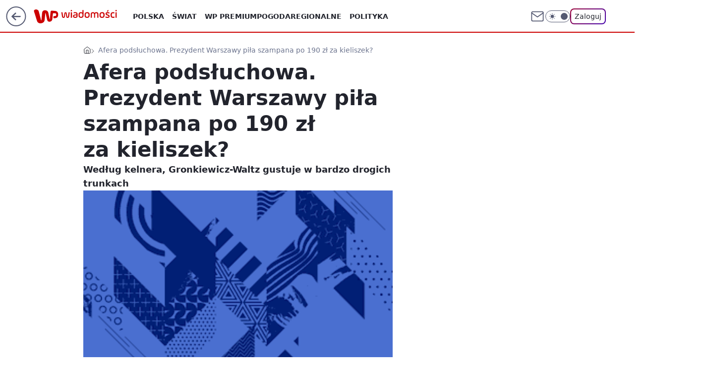

--- FILE ---
content_type: application/javascript
request_url: https://rek.www.wp.pl/gaf.js?rv=2&sn=wiadomosci&pvid=8d4ed4998017d032894f&rekids=234730&tVersion=B&phtml=wiadomosci.wp.pl%2Fwarszawa%2Fafera-podsluchowa-prezydent-warszawy-pila-szampana-po-190-zl-za-kieliszek-6178744362031233a&abtest=adtech%7CPRGM-1047%7CC%3Badtech%7CPU-335%7CA%3Badtech%7CPRG-3468%7CB%3Badtech%7CPRGM-1036%7CD%3Badtech%7CFP-76%7CA%3Badtech%7CPRGM-1356%7CA%3Badtech%7CPRGM-1610%7CB%3Badtech%7CPRGM-1419%7CB%3Badtech%7CPRGM-1589%7CA%3Badtech%7CPRGM-1576%7CA%3Badtech%7CPRGM-1443%7CA%3Badtech%7CPRGM-1587%7CD%3Badtech%7CPRGM-1615%7CA%3Badtech%7CPRGM-1215%7CC%3Bapplication%7CDRP-1724%7CA&PWA_adbd=0&darkmode=0&highLayout=0&layout=wide&navType=navigate&cdl=0&ctype=article&ciab=IAB19%2CIAB-v3-386%2CIAB11-4&cid=6178744362031233&csystem=ncr&cdate=2016-04-01&REKtagi=afera_podsluchowa%3Bsowa_i_przyjaciele%3Bhgw&vw=1280&vh=720&p1=0&spin=svxbxrd7&bcv=2
body_size: 7510
content:
svxbxrd7({"spin":"svxbxrd7","bunch":234730,"context":{"dsa":false,"minor":false,"bidRequestId":"3a1e082f-c41c-4a49-872e-f298a42ead4b","maConfig":{"timestamp":"2026-01-22T08:31:40.447Z"},"dfpConfig":{"timestamp":"2026-01-23T12:40:10.018Z"},"sda":[],"targeting":{"client":{},"server":{},"query":{"PWA_adbd":"0","REKtagi":"afera_podsluchowa;sowa_i_przyjaciele;hgw","abtest":"adtech|PRGM-1047|C;adtech|PU-335|A;adtech|PRG-3468|B;adtech|PRGM-1036|D;adtech|FP-76|A;adtech|PRGM-1356|A;adtech|PRGM-1610|B;adtech|PRGM-1419|B;adtech|PRGM-1589|A;adtech|PRGM-1576|A;adtech|PRGM-1443|A;adtech|PRGM-1587|D;adtech|PRGM-1615|A;adtech|PRGM-1215|C;application|DRP-1724|A","bcv":"2","cdate":"2016-04-01","cdl":"0","ciab":"IAB19,IAB-v3-386,IAB11-4","cid":"6178744362031233","csystem":"ncr","ctype":"article","darkmode":"0","highLayout":"0","layout":"wide","navType":"navigate","p1":"0","phtml":"wiadomosci.wp.pl/warszawa/afera-podsluchowa-prezydent-warszawy-pila-szampana-po-190-zl-za-kieliszek-6178744362031233a","pvid":"8d4ed4998017d032894f","rekids":"234730","rv":"2","sn":"wiadomosci","spin":"svxbxrd7","tVersion":"B","vh":"720","vw":"1280"}},"directOnly":0,"geo":{"country":"840","region":"","city":""},"statid":"","mlId":"","rshsd":"1","isRobot":false,"curr":{"EUR":4.205,"USD":3.5831,"CHF":4.5298,"GBP":4.8478},"rv":"2","status":{"advf":2,"ma":2,"ma_ads-bidder":2,"ma_cpv-bidder":2,"ma_high-cpm-bidder":2}},"slots":{"10":{"delivered":"","campaign":null,"dfpConfig":null},"11":{"lazy":1,"delivered":"1","campaign":{"id":"187753","adm":{"bunch":"234730","creations":[{"height":250,"showLabel":true,"src":"https://mamc.wpcdn.pl/187753/1754551864727/baner_ver_8A_300x250_px.jpg","trackers":{"click":[""],"cview":["//ma.wp.pl/ma.gif?clid=dca45526c17aa056cf0f889dbba57020\u0026SN=wiadomosci\u0026pvid=8d4ed4998017d032894f\u0026action=cvimp\u0026pg=wiadomosci.wp.pl\u0026par=test%3D0%26editedTimestamp%3D1767358467%26sn%3Dwiadomosci%26slotID%3D011%26creationID%3D1464975%26device%3DPERSONAL_COMPUTER%26billing%3Dcpv%26emission%3D3008707%26pricingModel%3DNj_cQOs_wfPrMJXCXagUM6D4ARyDn4upCgyrikXEblU%26ttl%3D1769472264%26pvid%3D8d4ed4998017d032894f%26utility%3Dt8nbh9uqg5MiezSGk7BgJ4mJvkpfIWVEAUdyYfGEpOsgEgO7jUZwsVMF-QdqTdj0%26workfID%3D187753%26tpID%3D1399472%26seatID%3Ddca45526c17aa056cf0f889dbba57020%26client_id%3D38851%26bidderID%3D11%26rekid%3D234730%26domain%3Dwiadomosci.wp.pl%26slotSizeWxH%3D300x250%26targetDomain%3Dwp.pl%26iabPageCategories%3D%26iabSiteCategories%3D%26is_robot%3D0%26bidTimestamp%3D1769385864%26medium%3Ddisplay%26conversionValue%3D0%26bidReqID%3D3a1e082f-c41c-4a49-872e-f298a42ead4b%26inver%3D2%26cur%3DPLN%26order%3D252400%26source%3DTG%26hBidPrice%3DBEHKNQT%26publisherID%3D308%26seatFee%3DAWCioATRi5n4kyu6T0406bNaBuVVFp2KyRS253GawtA%26org_id%3D25%26is_adblock%3D0%26partnerID%3D%26isDev%3Dfalse%26contentID%3D6178744362031233%26platform%3D8%26userID%3D__UNKNOWN_TELL_US__%26geo%3D840%253B%253B%26hBudgetRate%3DBEHKNQT%26ssp%3Dwp.pl%26ip%3DTGk4n5NjarlujCU6cspwP2SpJ2OhyyVjnKxfcroPWnw"],"impression":["//ma.wp.pl/ma.gif?clid=dca45526c17aa056cf0f889dbba57020\u0026SN=wiadomosci\u0026pvid=8d4ed4998017d032894f\u0026action=delivery\u0026pg=wiadomosci.wp.pl\u0026par=utility%3Dt8nbh9uqg5MiezSGk7BgJ4mJvkpfIWVEAUdyYfGEpOsgEgO7jUZwsVMF-QdqTdj0%26workfID%3D187753%26tpID%3D1399472%26seatID%3Ddca45526c17aa056cf0f889dbba57020%26client_id%3D38851%26bidderID%3D11%26rekid%3D234730%26domain%3Dwiadomosci.wp.pl%26slotSizeWxH%3D300x250%26targetDomain%3Dwp.pl%26iabPageCategories%3D%26iabSiteCategories%3D%26is_robot%3D0%26bidTimestamp%3D1769385864%26medium%3Ddisplay%26conversionValue%3D0%26bidReqID%3D3a1e082f-c41c-4a49-872e-f298a42ead4b%26inver%3D2%26cur%3DPLN%26order%3D252400%26source%3DTG%26hBidPrice%3DBEHKNQT%26publisherID%3D308%26seatFee%3DAWCioATRi5n4kyu6T0406bNaBuVVFp2KyRS253GawtA%26org_id%3D25%26is_adblock%3D0%26partnerID%3D%26isDev%3Dfalse%26contentID%3D6178744362031233%26platform%3D8%26userID%3D__UNKNOWN_TELL_US__%26geo%3D840%253B%253B%26hBudgetRate%3DBEHKNQT%26ssp%3Dwp.pl%26ip%3DTGk4n5NjarlujCU6cspwP2SpJ2OhyyVjnKxfcroPWnw%26test%3D0%26editedTimestamp%3D1767358467%26sn%3Dwiadomosci%26slotID%3D011%26creationID%3D1464975%26device%3DPERSONAL_COMPUTER%26billing%3Dcpv%26emission%3D3008707%26pricingModel%3DNj_cQOs_wfPrMJXCXagUM6D4ARyDn4upCgyrikXEblU%26ttl%3D1769472264%26pvid%3D8d4ed4998017d032894f"],"view":["//ma.wp.pl/ma.gif?clid=dca45526c17aa056cf0f889dbba57020\u0026SN=wiadomosci\u0026pvid=8d4ed4998017d032894f\u0026action=view\u0026pg=wiadomosci.wp.pl\u0026par=pricingModel%3DNj_cQOs_wfPrMJXCXagUM6D4ARyDn4upCgyrikXEblU%26ttl%3D1769472264%26pvid%3D8d4ed4998017d032894f%26utility%3Dt8nbh9uqg5MiezSGk7BgJ4mJvkpfIWVEAUdyYfGEpOsgEgO7jUZwsVMF-QdqTdj0%26workfID%3D187753%26tpID%3D1399472%26seatID%3Ddca45526c17aa056cf0f889dbba57020%26client_id%3D38851%26bidderID%3D11%26rekid%3D234730%26domain%3Dwiadomosci.wp.pl%26slotSizeWxH%3D300x250%26targetDomain%3Dwp.pl%26iabPageCategories%3D%26iabSiteCategories%3D%26is_robot%3D0%26bidTimestamp%3D1769385864%26medium%3Ddisplay%26conversionValue%3D0%26bidReqID%3D3a1e082f-c41c-4a49-872e-f298a42ead4b%26inver%3D2%26cur%3DPLN%26order%3D252400%26source%3DTG%26hBidPrice%3DBEHKNQT%26publisherID%3D308%26seatFee%3DAWCioATRi5n4kyu6T0406bNaBuVVFp2KyRS253GawtA%26org_id%3D25%26is_adblock%3D0%26partnerID%3D%26isDev%3Dfalse%26contentID%3D6178744362031233%26platform%3D8%26userID%3D__UNKNOWN_TELL_US__%26geo%3D840%253B%253B%26hBudgetRate%3DBEHKNQT%26ssp%3Dwp.pl%26ip%3DTGk4n5NjarlujCU6cspwP2SpJ2OhyyVjnKxfcroPWnw%26test%3D0%26editedTimestamp%3D1767358467%26sn%3Dwiadomosci%26slotID%3D011%26creationID%3D1464975%26device%3DPERSONAL_COMPUTER%26billing%3Dcpv%26emission%3D3008707"]},"transparentPlaceholder":false,"type":"image","url":"https://energiajutra.wp.pl/","width":300}],"redir":"https://ma.wp.pl/redirma?SN=wiadomosci\u0026pvid=8d4ed4998017d032894f\u0026par=order%3D252400%26hBidPrice%3DBEHKNQT%26contentID%3D6178744362031233%26ip%3DTGk4n5NjarlujCU6cspwP2SpJ2OhyyVjnKxfcroPWnw%26test%3D0%26sn%3Dwiadomosci%26slotSizeWxH%3D300x250%26medium%3Ddisplay%26bidReqID%3D3a1e082f-c41c-4a49-872e-f298a42ead4b%26is_adblock%3D0%26partnerID%3D%26platform%3D8%26userID%3D__UNKNOWN_TELL_US__%26billing%3Dcpv%26client_id%3D38851%26rekid%3D234730%26seatFee%3DAWCioATRi5n4kyu6T0406bNaBuVVFp2KyRS253GawtA%26hBudgetRate%3DBEHKNQT%26device%3DPERSONAL_COMPUTER%26pvid%3D8d4ed4998017d032894f%26utility%3Dt8nbh9uqg5MiezSGk7BgJ4mJvkpfIWVEAUdyYfGEpOsgEgO7jUZwsVMF-QdqTdj0%26iabPageCategories%3D%26bidTimestamp%3D1769385864%26publisherID%3D308%26org_id%3D25%26geo%3D840%253B%253B%26creationID%3D1464975%26emission%3D3008707%26tpID%3D1399472%26domain%3Dwiadomosci.wp.pl%26targetDomain%3Dwp.pl%26conversionValue%3D0%26slotID%3D011%26workfID%3D187753%26is_robot%3D0%26source%3DTG%26editedTimestamp%3D1767358467%26cur%3DPLN%26isDev%3Dfalse%26ssp%3Dwp.pl%26pricingModel%3DNj_cQOs_wfPrMJXCXagUM6D4ARyDn4upCgyrikXEblU%26seatID%3Ddca45526c17aa056cf0f889dbba57020%26ttl%3D1769472264%26bidderID%3D11%26iabSiteCategories%3D%26inver%3D2\u0026url=","slot":"11"},"creative":{"Id":"1464975","provider":"ma_cpv-bidder","roshash":"BEHK","height":250,"width":300,"touchpointId":"1399472","source":{"bidder":"cpv-bidder"}},"sellingModel":{"model":"CPM_INT"}},"dfpConfig":{"placement":"/89844762/Desktop_Wiadomosci.wp.pl_x11_art","roshash":"BFIL","ceil":100,"sizes":[[336,280],[640,280],[300,250]],"namedSizes":["fluid"],"div":"div-gpt-ad-x11-art","targeting":{"DFPHASH":"AEHK","emptygaf":"0"},"gfp":"BFIL"}},"12":{"delivered":"1","campaign":null,"dfpConfig":{"placement":"/89844762/Desktop_Wiadomosci.wp.pl_x12_art","roshash":"BFIL","ceil":100,"sizes":[[336,280],[640,280],[300,250]],"namedSizes":["fluid"],"div":"div-gpt-ad-x12-art","targeting":{"DFPHASH":"AEHK","emptygaf":"0"},"gfp":"BFIL"}},"13":{"delivered":"1","campaign":null,"dfpConfig":{"placement":"/89844762/Desktop_Wiadomosci.wp.pl_x13_art","roshash":"BFIL","ceil":100,"sizes":[[336,280],[640,280],[300,250]],"namedSizes":["fluid"],"div":"div-gpt-ad-x13-art","targeting":{"DFPHASH":"AEHK","emptygaf":"0"},"gfp":"BFIL"}},"14":{"delivered":"1","campaign":null,"dfpConfig":{"placement":"/89844762/Desktop_Wiadomosci.wp.pl_x14_art","roshash":"BFIL","ceil":100,"sizes":[[336,280],[640,280],[300,250]],"namedSizes":["fluid"],"div":"div-gpt-ad-x14-art","targeting":{"DFPHASH":"AEHK","emptygaf":"0"},"gfp":"BFIL"}},"15":{"delivered":"1","campaign":null,"dfpConfig":{"placement":"/89844762/Desktop_Wiadomosci.wp.pl_x15_art","roshash":"BFIL","ceil":100,"sizes":[[728,90],[970,300],[950,90],[980,120],[980,90],[970,150],[970,90],[970,250],[930,180],[950,200],[750,100],[970,66],[750,200],[960,90],[970,100],[750,300],[970,200],[950,300]],"namedSizes":["fluid"],"div":"div-gpt-ad-x15-art","targeting":{"DFPHASH":"AEHK","emptygaf":"0"},"gfp":"BFIL"}},"16":{"delivered":"1","campaign":null,"dfpConfig":{"placement":"/89844762/Desktop_Wiadomosci.wp.pl_x16","roshash":"BFIL","ceil":100,"sizes":[[728,90],[970,300],[950,90],[980,120],[980,90],[970,150],[970,90],[970,250],[930,180],[950,200],[750,100],[970,66],[750,200],[960,90],[970,100],[750,300],[970,200],[950,300]],"namedSizes":["fluid"],"div":"div-gpt-ad-x16","targeting":{"DFPHASH":"AEHK","emptygaf":"0"},"gfp":"BFIL"}},"17":{"delivered":"1","campaign":null,"dfpConfig":{"placement":"/89844762/Desktop_Wiadomosci.wp.pl_x17","roshash":"BFIL","ceil":100,"sizes":[[728,90],[970,300],[950,90],[980,120],[980,90],[970,150],[970,90],[970,250],[930,180],[950,200],[750,100],[970,66],[750,200],[960,90],[970,100],[750,300],[970,200],[950,300]],"namedSizes":["fluid"],"div":"div-gpt-ad-x17","targeting":{"DFPHASH":"AEHK","emptygaf":"0"},"gfp":"BFIL"}},"18":{"delivered":"1","campaign":null,"dfpConfig":{"placement":"/89844762/Desktop_Wiadomosci.wp.pl_x18","roshash":"BFIL","ceil":100,"sizes":[[728,90],[970,300],[950,90],[980,120],[980,90],[970,150],[970,90],[970,250],[930,180],[950,200],[750,100],[970,66],[750,200],[960,90],[970,100],[750,300],[970,200],[950,300]],"namedSizes":["fluid"],"div":"div-gpt-ad-x18","targeting":{"DFPHASH":"AEHK","emptygaf":"0"},"gfp":"BFIL"}},"19":{"delivered":"1","campaign":null,"dfpConfig":{"placement":"/89844762/Desktop_Wiadomosci.wp.pl_x19","roshash":"BFIL","ceil":100,"sizes":[[728,90],[970,300],[950,90],[980,120],[980,90],[970,150],[970,90],[970,250],[930,180],[950,200],[750,100],[970,66],[750,200],[960,90],[970,100],[750,300],[970,200],[950,300]],"namedSizes":["fluid"],"div":"div-gpt-ad-x19","targeting":{"DFPHASH":"AEHK","emptygaf":"0"},"gfp":"BFIL"}},"2":{"delivered":"1","campaign":{"id":"188957","capping":"PWAck=27120765\u0026PWAclt=1\u0026tpl=1","adm":{"bunch":"234730","creations":[{"cbConfig":{"blur":false,"bottomBar":false,"fullPage":false,"message":"Przekierowanie za {{time}} sekund{{y}}","timeout":15000},"height":870,"pixels":["//ad.doubleclick.net/ddm/trackimp/N195005.3920530WPPL/B34915909.438330535;dc_trk_aid=631924327;dc_trk_cid=249098904;ord=1769385864;dc_lat=;dc_rdid=;tag_for_child_directed_treatment=;tfua=;ltd=${LIMITED_ADS};dc_tdv=1?"],"scalable":"1","showLabel":false,"src":"https://mamc.wpcdn.pl/188957/1768998644360/2383-003_Olimpijskie_oferty_produktowe_1920x870_wp_CB_Odkurzacz.jpg","trackers":{"click":[""],"cview":["//ma.wp.pl/ma.gif?clid=0cc655b412444091fb8190f140853492\u0026SN=wiadomosci\u0026pvid=8d4ed4998017d032894f\u0026action=cvimp\u0026pg=wiadomosci.wp.pl\u0026par=seatFee%3D_4SduJb1E7WrhWTV7fGMQ-VdLs3xd_cmKHewSqaGGPI%26is_adblock%3D0%26bidTimestamp%3D1769385864%26isDev%3Dfalse%26conversionValue%3D0%26bidReqID%3D3a1e082f-c41c-4a49-872e-f298a42ead4b%26slotID%3D002%26cur%3DPLN%26test%3D0%26pricingModel%3D5Qo5VjCCIWXB9Vd9jLqNA_kzwvEvnLlBw_RJ5-ze380%26partnerID%3D%26ip%3D1TLwzARoAczh0dxu3mDLzhViEWj67lJCGLspIaGEkg0%26workfID%3D188957%26seatID%3D0cc655b412444091fb8190f140853492%26iabPageCategories%3D%26sn%3Dwiadomosci%26ssp%3Dwp.pl%26slotSizeWxH%3D1920x870%26emission%3D3045951%26bidderID%3D11%26contentID%3D6178744362031233%26medium%3Ddisplay%26platform%3D8%26inver%3D2%26editedTimestamp%3D1768998748%26geo%3D840%253B%253B%26userID%3D__UNKNOWN_TELL_US__%26creationID%3D1477013%26client_id%3D29939%26iabSiteCategories%3D%26ttl%3D1769472264%26hBudgetRate%3DBEHNTWZ%26device%3DPERSONAL_COMPUTER%26is_robot%3D0%26pvid%3D8d4ed4998017d032894f%26hBidPrice%3DBEHNTWZ%26publisherID%3D308%26domain%3Dwiadomosci.wp.pl%26targetDomain%3Dmediamarkt.pl%26tpID%3D1405761%26billing%3Dcpv%26org_id%3D25%26order%3D266462%26source%3DTG%26utility%3DhaRG-xbUk2tadQP0A9QxplSiPOFS1507Jp5dXSXSAmMca1UOdwcCA5LjjfNq7b6j%26rekid%3D234730"],"impression":["//ma.wp.pl/ma.gif?clid=0cc655b412444091fb8190f140853492\u0026SN=wiadomosci\u0026pvid=8d4ed4998017d032894f\u0026action=delivery\u0026pg=wiadomosci.wp.pl\u0026par=ssp%3Dwp.pl%26slotSizeWxH%3D1920x870%26emission%3D3045951%26bidderID%3D11%26contentID%3D6178744362031233%26medium%3Ddisplay%26platform%3D8%26inver%3D2%26editedTimestamp%3D1768998748%26geo%3D840%253B%253B%26userID%3D__UNKNOWN_TELL_US__%26creationID%3D1477013%26client_id%3D29939%26iabSiteCategories%3D%26ttl%3D1769472264%26hBudgetRate%3DBEHNTWZ%26device%3DPERSONAL_COMPUTER%26is_robot%3D0%26pvid%3D8d4ed4998017d032894f%26hBidPrice%3DBEHNTWZ%26publisherID%3D308%26domain%3Dwiadomosci.wp.pl%26targetDomain%3Dmediamarkt.pl%26tpID%3D1405761%26billing%3Dcpv%26org_id%3D25%26order%3D266462%26source%3DTG%26utility%3DhaRG-xbUk2tadQP0A9QxplSiPOFS1507Jp5dXSXSAmMca1UOdwcCA5LjjfNq7b6j%26rekid%3D234730%26seatFee%3D_4SduJb1E7WrhWTV7fGMQ-VdLs3xd_cmKHewSqaGGPI%26is_adblock%3D0%26bidTimestamp%3D1769385864%26isDev%3Dfalse%26conversionValue%3D0%26bidReqID%3D3a1e082f-c41c-4a49-872e-f298a42ead4b%26slotID%3D002%26cur%3DPLN%26test%3D0%26pricingModel%3D5Qo5VjCCIWXB9Vd9jLqNA_kzwvEvnLlBw_RJ5-ze380%26partnerID%3D%26ip%3D1TLwzARoAczh0dxu3mDLzhViEWj67lJCGLspIaGEkg0%26workfID%3D188957%26seatID%3D0cc655b412444091fb8190f140853492%26iabPageCategories%3D%26sn%3Dwiadomosci"],"view":["//ma.wp.pl/ma.gif?clid=0cc655b412444091fb8190f140853492\u0026SN=wiadomosci\u0026pvid=8d4ed4998017d032894f\u0026action=view\u0026pg=wiadomosci.wp.pl\u0026par=bidTimestamp%3D1769385864%26isDev%3Dfalse%26conversionValue%3D0%26bidReqID%3D3a1e082f-c41c-4a49-872e-f298a42ead4b%26slotID%3D002%26cur%3DPLN%26test%3D0%26pricingModel%3D5Qo5VjCCIWXB9Vd9jLqNA_kzwvEvnLlBw_RJ5-ze380%26partnerID%3D%26ip%3D1TLwzARoAczh0dxu3mDLzhViEWj67lJCGLspIaGEkg0%26workfID%3D188957%26seatID%3D0cc655b412444091fb8190f140853492%26iabPageCategories%3D%26sn%3Dwiadomosci%26ssp%3Dwp.pl%26slotSizeWxH%3D1920x870%26emission%3D3045951%26bidderID%3D11%26contentID%3D6178744362031233%26medium%3Ddisplay%26platform%3D8%26inver%3D2%26editedTimestamp%3D1768998748%26geo%3D840%253B%253B%26userID%3D__UNKNOWN_TELL_US__%26creationID%3D1477013%26client_id%3D29939%26iabSiteCategories%3D%26ttl%3D1769472264%26hBudgetRate%3DBEHNTWZ%26device%3DPERSONAL_COMPUTER%26is_robot%3D0%26pvid%3D8d4ed4998017d032894f%26hBidPrice%3DBEHNTWZ%26publisherID%3D308%26domain%3Dwiadomosci.wp.pl%26targetDomain%3Dmediamarkt.pl%26tpID%3D1405761%26billing%3Dcpv%26org_id%3D25%26order%3D266462%26source%3DTG%26utility%3DhaRG-xbUk2tadQP0A9QxplSiPOFS1507Jp5dXSXSAmMca1UOdwcCA5LjjfNq7b6j%26rekid%3D234730%26seatFee%3D_4SduJb1E7WrhWTV7fGMQ-VdLs3xd_cmKHewSqaGGPI%26is_adblock%3D0"]},"transparentPlaceholder":false,"type":"image","url":"https://ad.doubleclick.net/ddm/trackclk/N195005.3920530WPPL/B34915909.438330535;dc_trk_aid=631924327;dc_trk_cid=249098904;dc_lat=;dc_rdid=;tag_for_child_directed_treatment=;tfua=;ltd=${LIMITED_ADS};dc_tdv=1","width":1920}],"redir":"https://ma.wp.pl/redirma?SN=wiadomosci\u0026pvid=8d4ed4998017d032894f\u0026par=geo%3D840%253B%253B%26hBudgetRate%3DBEHNTWZ%26hBidPrice%3DBEHNTWZ%26order%3D266462%26seatFee%3D_4SduJb1E7WrhWTV7fGMQ-VdLs3xd_cmKHewSqaGGPI%26ssp%3Dwp.pl%26platform%3D8%26publisherID%3D308%26tpID%3D1405761%26slotSizeWxH%3D1920x870%26userID%3D__UNKNOWN_TELL_US__%26client_id%3D29939%26is_robot%3D0%26pvid%3D8d4ed4998017d032894f%26inver%3D2%26editedTimestamp%3D1768998748%26utility%3DhaRG-xbUk2tadQP0A9QxplSiPOFS1507Jp5dXSXSAmMca1UOdwcCA5LjjfNq7b6j%26rekid%3D234730%26conversionValue%3D0%26ip%3D1TLwzARoAczh0dxu3mDLzhViEWj67lJCGLspIaGEkg0%26workfID%3D188957%26emission%3D3045951%26creationID%3D1477013%26ttl%3D1769472264%26cur%3DPLN%26sn%3Dwiadomosci%26medium%3Ddisplay%26iabSiteCategories%3D%26domain%3Dwiadomosci.wp.pl%26billing%3Dcpv%26source%3DTG%26is_adblock%3D0%26isDev%3Dfalse%26slotID%3D002%26org_id%3D25%26bidderID%3D11%26contentID%3D6178744362031233%26targetDomain%3Dmediamarkt.pl%26bidTimestamp%3D1769385864%26bidReqID%3D3a1e082f-c41c-4a49-872e-f298a42ead4b%26pricingModel%3D5Qo5VjCCIWXB9Vd9jLqNA_kzwvEvnLlBw_RJ5-ze380%26partnerID%3D%26device%3DPERSONAL_COMPUTER%26test%3D0%26seatID%3D0cc655b412444091fb8190f140853492%26iabPageCategories%3D\u0026url=","slot":"2"},"creative":{"Id":"1477013","provider":"ma_cpv-bidder","roshash":"EKNQ","height":870,"width":1920,"touchpointId":"1405761","source":{"bidder":"cpv-bidder"}},"sellingModel":{"model":"CPM_INT"}},"dfpConfig":{"placement":"/89844762/Desktop_Wiadomosci.wp.pl_x02","roshash":"EKNQ","ceil":100,"sizes":[[970,300],[970,600],[750,300],[950,300],[980,600],[1920,870],[1200,600],[750,400],[960,640]],"namedSizes":["fluid"],"div":"div-gpt-ad-x02","targeting":{"DFPHASH":"DJMP","emptygaf":"0"},"gfp":"CKNQ"}},"24":{"delivered":"","campaign":null,"dfpConfig":null},"25":{"delivered":"1","campaign":null,"dfpConfig":{"placement":"/89844762/Desktop_Wiadomosci.wp.pl_x25_art","roshash":"BFIL","ceil":100,"sizes":[[336,280],[640,280],[300,250]],"namedSizes":["fluid"],"div":"div-gpt-ad-x25-art","targeting":{"DFPHASH":"AEHK","emptygaf":"0"},"gfp":"BFIL"}},"27":{"delivered":"1","campaign":null,"dfpConfig":{"placement":"/89844762/Desktop_Wiadomosci.wp.pl_x27_art","roshash":"BFIL","ceil":100,"sizes":[[160,600]],"namedSizes":["fluid"],"div":"div-gpt-ad-x27-art","targeting":{"DFPHASH":"AEHK","emptygaf":"0"},"gfp":"BFIL"}},"28":{"delivered":"","campaign":null,"dfpConfig":null},"29":{"delivered":"","campaign":null,"dfpConfig":null},"3":{"delivered":"1","campaign":null,"dfpConfig":{"placement":"/89844762/Desktop_Wiadomosci.wp.pl_x03_art","roshash":"BFIL","ceil":100,"sizes":[[728,90],[970,300],[950,90],[980,120],[980,90],[970,150],[970,90],[970,250],[930,180],[950,200],[750,100],[970,66],[750,200],[960,90],[970,100],[750,300],[970,200],[950,300]],"namedSizes":["fluid"],"div":"div-gpt-ad-x03-art","targeting":{"DFPHASH":"AEHK","emptygaf":"0"},"gfp":"BFIL"}},"32":{"delivered":"1","campaign":null,"dfpConfig":{"placement":"/89844762/Desktop_Wiadomosci.wp.pl_x32_art","roshash":"BFIL","ceil":100,"sizes":[[336,280],[640,280],[300,250]],"namedSizes":["fluid"],"div":"div-gpt-ad-x32-art","targeting":{"DFPHASH":"AEHK","emptygaf":"0"},"gfp":"BFIL"}},"33":{"delivered":"1","campaign":null,"dfpConfig":{"placement":"/89844762/Desktop_Wiadomosci.wp.pl_x33_art","roshash":"BFIL","ceil":100,"sizes":[[336,280],[640,280],[300,250]],"namedSizes":["fluid"],"div":"div-gpt-ad-x33-art","targeting":{"DFPHASH":"AEHK","emptygaf":"0"},"gfp":"BFIL"}},"34":{"delivered":"1","campaign":null,"dfpConfig":{"placement":"/89844762/Desktop_Wiadomosci.wp.pl_x34_art","roshash":"BFIL","ceil":100,"sizes":[[300,250]],"namedSizes":["fluid"],"div":"div-gpt-ad-x34-art","targeting":{"DFPHASH":"AEHK","emptygaf":"0"},"gfp":"BFIL"}},"35":{"delivered":"1","campaign":null,"dfpConfig":{"placement":"/89844762/Desktop_Wiadomosci.wp.pl_x35_art","roshash":"BFIL","ceil":100,"sizes":[[300,600],[300,250]],"namedSizes":["fluid"],"div":"div-gpt-ad-x35-art","targeting":{"DFPHASH":"AEHK","emptygaf":"0"},"gfp":"BFIL"}},"36":{"delivered":"1","campaign":null,"dfpConfig":{"placement":"/89844762/Desktop_Wiadomosci.wp.pl_x36_art","roshash":"BFIL","ceil":100,"sizes":[[300,600],[300,250]],"namedSizes":["fluid"],"div":"div-gpt-ad-x36-art","targeting":{"DFPHASH":"AEHK","emptygaf":"0"},"gfp":"BFIL"}},"37":{"delivered":"1","campaign":null,"dfpConfig":{"placement":"/89844762/Desktop_Wiadomosci.wp.pl_x37_art","roshash":"BFIL","ceil":100,"sizes":[[300,600],[300,250]],"namedSizes":["fluid"],"div":"div-gpt-ad-x37-art","targeting":{"DFPHASH":"AEHK","emptygaf":"0"},"gfp":"BFIL"}},"40":{"delivered":"1","campaign":null,"dfpConfig":{"placement":"/89844762/Desktop_Wiadomosci.wp.pl_x40","roshash":"BGJM","ceil":100,"sizes":[[300,250]],"namedSizes":["fluid"],"div":"div-gpt-ad-x40","targeting":{"DFPHASH":"AFIL","emptygaf":"0"},"gfp":"BGJM"}},"5":{"delivered":"1","campaign":null,"dfpConfig":{"placement":"/89844762/Desktop_Wiadomosci.wp.pl_x05_art","roshash":"BFIL","ceil":100,"sizes":[[336,280],[640,280],[300,250]],"namedSizes":["fluid"],"div":"div-gpt-ad-x05-art","targeting":{"DFPHASH":"AEHK","emptygaf":"0"},"gfp":"BFIL"}},"50":{"delivered":"1","campaign":null,"dfpConfig":{"placement":"/89844762/Desktop_Wiadomosci.wp.pl_x50_art","roshash":"BFIL","ceil":100,"sizes":[[728,90],[970,300],[950,90],[980,120],[980,90],[970,150],[970,90],[970,250],[930,180],[950,200],[750,100],[970,66],[750,200],[960,90],[970,100],[750,300],[970,200],[950,300]],"namedSizes":["fluid"],"div":"div-gpt-ad-x50-art","targeting":{"DFPHASH":"AEHK","emptygaf":"0"},"gfp":"BFIL"}},"52":{"delivered":"1","campaign":null,"dfpConfig":{"placement":"/89844762/Desktop_Wiadomosci.wp.pl_x52_art","roshash":"BFIL","ceil":100,"sizes":[[300,250]],"namedSizes":["fluid"],"div":"div-gpt-ad-x52-art","targeting":{"DFPHASH":"AEHK","emptygaf":"0"},"gfp":"BFIL"}},"529":{"delivered":"1","campaign":null,"dfpConfig":{"placement":"/89844762/Desktop_Wiadomosci.wp.pl_x529","roshash":"BFIL","ceil":100,"sizes":[[300,250]],"namedSizes":["fluid"],"div":"div-gpt-ad-x529","targeting":{"DFPHASH":"AEHK","emptygaf":"0"},"gfp":"BFIL"}},"53":{"delivered":"1","campaign":null,"dfpConfig":{"placement":"/89844762/Desktop_Wiadomosci.wp.pl_x53_art","roshash":"BFIL","ceil":100,"sizes":[[728,90],[970,300],[950,90],[980,120],[980,90],[970,150],[970,600],[970,90],[970,250],[930,180],[950,200],[750,100],[970,66],[750,200],[960,90],[970,100],[750,300],[970,200],[940,600]],"namedSizes":["fluid"],"div":"div-gpt-ad-x53-art","targeting":{"DFPHASH":"AEHK","emptygaf":"0"},"gfp":"BFIL"}},"531":{"delivered":"1","campaign":null,"dfpConfig":{"placement":"/89844762/Desktop_Wiadomosci.wp.pl_x531","roshash":"BFIL","ceil":100,"sizes":[[300,250]],"namedSizes":["fluid"],"div":"div-gpt-ad-x531","targeting":{"DFPHASH":"AEHK","emptygaf":"0"},"gfp":"BFIL"}},"541":{"delivered":"1","campaign":null,"dfpConfig":{"placement":"/89844762/Desktop_Wiadomosci.wp.pl_x541_art","roshash":"BFIL","ceil":100,"sizes":[[300,600],[300,250]],"namedSizes":["fluid"],"div":"div-gpt-ad-x541-art","targeting":{"DFPHASH":"AEHK","emptygaf":"0"},"gfp":"BFIL"}},"59":{"delivered":"1","campaign":null,"dfpConfig":{"placement":"/89844762/Desktop_Wiadomosci.wp.pl_x59_art","roshash":"BFIL","ceil":100,"sizes":[[300,600],[300,250]],"namedSizes":["fluid"],"div":"div-gpt-ad-x59-art","targeting":{"DFPHASH":"AEHK","emptygaf":"0"},"gfp":"BFIL"}},"6":{"delivered":"","campaign":null,"dfpConfig":null},"61":{"delivered":"1","campaign":null,"dfpConfig":{"placement":"/89844762/Desktop_Wiadomosci.wp.pl_x61_art","roshash":"BFIL","ceil":100,"sizes":[[300,250]],"namedSizes":["fluid"],"div":"div-gpt-ad-x61-art","targeting":{"DFPHASH":"AEHK","emptygaf":"0"},"gfp":"BFIL"}},"62":{"delivered":"","campaign":null,"dfpConfig":null},"67":{"delivered":"1","campaign":null,"dfpConfig":{"placement":"/89844762/Desktop_Wiadomosci.wp.pl_x67_art","roshash":"BFIL","ceil":100,"sizes":[[300,50]],"namedSizes":["fluid"],"div":"div-gpt-ad-x67-art","targeting":{"DFPHASH":"AEHK","emptygaf":"0"},"gfp":"BFIL"}},"7":{"delivered":"","campaign":null,"dfpConfig":null},"70":{"delivered":"1","campaign":null,"dfpConfig":{"placement":"/89844762/Desktop_Wiadomosci.wp.pl_x70_art","roshash":"BFIL","ceil":100,"sizes":[[728,90],[970,300],[950,90],[980,120],[980,90],[970,150],[970,90],[970,250],[930,180],[950,200],[750,100],[970,66],[750,200],[960,90],[970,100],[750,300],[970,200],[950,300]],"namedSizes":["fluid"],"div":"div-gpt-ad-x70-art","targeting":{"DFPHASH":"AEHK","emptygaf":"0"},"gfp":"BFIL"}},"716":{"delivered":"","campaign":null,"dfpConfig":null},"717":{"delivered":"","campaign":null,"dfpConfig":null},"72":{"delivered":"1","campaign":null,"dfpConfig":{"placement":"/89844762/Desktop_Wiadomosci.wp.pl_x72_art","roshash":"BFIL","ceil":100,"sizes":[[300,250]],"namedSizes":["fluid"],"div":"div-gpt-ad-x72-art","targeting":{"DFPHASH":"AEHK","emptygaf":"0"},"gfp":"BFIL"}},"79":{"delivered":"1","campaign":null,"dfpConfig":{"placement":"/89844762/Desktop_Wiadomosci.wp.pl_x79_art","roshash":"BFIL","ceil":100,"sizes":[[300,600],[300,250]],"namedSizes":["fluid"],"div":"div-gpt-ad-x79-art","targeting":{"DFPHASH":"AEHK","emptygaf":"0"},"gfp":"BFIL"}},"8":{"delivered":"","campaign":null,"dfpConfig":null},"80":{"delivered":"1","campaign":null,"dfpConfig":{"placement":"/89844762/Desktop_Wiadomosci.wp.pl_x80_art","roshash":"BFIL","ceil":100,"sizes":[[1,1]],"namedSizes":["fluid"],"div":"div-gpt-ad-x80-art","isNative":1,"targeting":{"DFPHASH":"AEHK","emptygaf":"0"},"gfp":"BFIL"}},"800":{"delivered":"","campaign":null,"dfpConfig":null},"81":{"delivered":"1","campaign":null,"dfpConfig":{"placement":"/89844762/Desktop_Wiadomosci.wp.pl_x81_art","roshash":"BFIL","ceil":100,"sizes":[[1,1]],"namedSizes":["fluid"],"div":"div-gpt-ad-x81-art","isNative":1,"targeting":{"DFPHASH":"AEHK","emptygaf":"0"},"gfp":"BFIL"}},"810":{"delivered":"","campaign":null,"dfpConfig":null},"811":{"delivered":"","campaign":null,"dfpConfig":null},"812":{"delivered":"","campaign":null,"dfpConfig":null},"813":{"delivered":"","campaign":null,"dfpConfig":null},"814":{"delivered":"","campaign":null,"dfpConfig":null},"815":{"delivered":"","campaign":null,"dfpConfig":null},"816":{"delivered":"","campaign":null,"dfpConfig":null},"817":{"delivered":"","campaign":null,"dfpConfig":null},"82":{"delivered":"1","campaign":null,"dfpConfig":{"placement":"/89844762/Desktop_Wiadomosci.wp.pl_x82_art","roshash":"BEMP","ceil":100,"sizes":[[1,1]],"namedSizes":["fluid"],"div":"div-gpt-ad-x82-art","isNative":1,"targeting":{"DFPHASH":"ADLO","emptygaf":"0"},"gfp":"BEMP"}},"83":{"delivered":"1","campaign":null,"dfpConfig":{"placement":"/89844762/Desktop_Wiadomosci.wp.pl_x83_art","roshash":"BEMP","ceil":100,"sizes":[[1,1]],"namedSizes":["fluid"],"div":"div-gpt-ad-x83-art","isNative":1,"targeting":{"DFPHASH":"ADLO","emptygaf":"0"},"gfp":"BEMP"}},"840":{"delivered":"","campaign":null,"dfpConfig":null},"841":{"delivered":"","campaign":null,"dfpConfig":null},"842":{"delivered":"","campaign":null,"dfpConfig":null},"843":{"delivered":"","campaign":null,"dfpConfig":null},"89":{"delivered":"","campaign":null,"dfpConfig":null},"90":{"delivered":"1","campaign":{"id":"189049","adm":{"bunch":"234730","creations":[{"height":200,"showLabel":true,"src":"https://mamc.wpcdn.pl/189049/1769081764496/750x200/750x200/Virtual-Vibes_750x200.html","trackers":{"click":[""],"cview":["//ma.wp.pl/ma.gif?clid=36d4f1d950aab392a9c26b186b340e10\u0026SN=wiadomosci\u0026pvid=8d4ed4998017d032894f\u0026action=cvimp\u0026pg=wiadomosci.wp.pl\u0026par=slotSizeWxH%3D750x200%26cur%3DPLN%26test%3D0%26is_robot%3D0%26sn%3Dwiadomosci%26partnerID%3D%26isDev%3Dfalse%26conversionValue%3D0%26publisherID%3D308%26ip%3DouCifUfeGrgDqG9QMUL9Is6Vtbe_Ov3mF6vMjUlNuXI%26creationID%3D1477806%26workfID%3D189049%26billing%3Dcpv%26bidTimestamp%3D1769385864%26medium%3Ddisplay%26bidReqID%3D3a1e082f-c41c-4a49-872e-f298a42ead4b%26tpID%3D1406254%26order%3D266657%26geo%3D840%253B%253B%26contentID%3D6178744362031233%26utility%3DE1hHBHcizPokPv8wRQaidQQ32FbYB-7F4wC1dbTAkrAaUZNvgwKJL6k7E7UErMi4%26ttl%3D1769472264%26is_adblock%3D0%26seatFee%3DPpaG5j61tpyCWLXkO0NMq5EtlZb2XsCp1eal_UbfRUo%26seatID%3D36d4f1d950aab392a9c26b186b340e10%26emission%3D3046359%26source%3DTG%26pvid%3D8d4ed4998017d032894f%26hBidPrice%3DBEHLVbj%26hBudgetRate%3DBEHLVbj%26bidderID%3D11%26editedTimestamp%3D1769081960%26iabSiteCategories%3D%26ssp%3Dwp.pl%26rekid%3D234730%26slotID%3D090%26pricingModel%3DlRT8zMl9RNNrAuhoF19dHc67t00G8Z5p8FuXmriJioo%26iabPageCategories%3D%26platform%3D8%26userID%3D__UNKNOWN_TELL_US__%26inver%3D2%26domain%3Dwiadomosci.wp.pl%26targetDomain%3Droblox.com%26client_id%3D77840%26org_id%3D25%26device%3DPERSONAL_COMPUTER"],"impression":["//ma.wp.pl/ma.gif?clid=36d4f1d950aab392a9c26b186b340e10\u0026SN=wiadomosci\u0026pvid=8d4ed4998017d032894f\u0026action=delivery\u0026pg=wiadomosci.wp.pl\u0026par=isDev%3Dfalse%26conversionValue%3D0%26publisherID%3D308%26ip%3DouCifUfeGrgDqG9QMUL9Is6Vtbe_Ov3mF6vMjUlNuXI%26creationID%3D1477806%26workfID%3D189049%26billing%3Dcpv%26bidTimestamp%3D1769385864%26medium%3Ddisplay%26bidReqID%3D3a1e082f-c41c-4a49-872e-f298a42ead4b%26tpID%3D1406254%26order%3D266657%26geo%3D840%253B%253B%26contentID%3D6178744362031233%26utility%3DE1hHBHcizPokPv8wRQaidQQ32FbYB-7F4wC1dbTAkrAaUZNvgwKJL6k7E7UErMi4%26ttl%3D1769472264%26is_adblock%3D0%26seatFee%3DPpaG5j61tpyCWLXkO0NMq5EtlZb2XsCp1eal_UbfRUo%26seatID%3D36d4f1d950aab392a9c26b186b340e10%26emission%3D3046359%26source%3DTG%26pvid%3D8d4ed4998017d032894f%26hBidPrice%3DBEHLVbj%26hBudgetRate%3DBEHLVbj%26bidderID%3D11%26editedTimestamp%3D1769081960%26iabSiteCategories%3D%26ssp%3Dwp.pl%26rekid%3D234730%26slotID%3D090%26pricingModel%3DlRT8zMl9RNNrAuhoF19dHc67t00G8Z5p8FuXmriJioo%26iabPageCategories%3D%26platform%3D8%26userID%3D__UNKNOWN_TELL_US__%26inver%3D2%26domain%3Dwiadomosci.wp.pl%26targetDomain%3Droblox.com%26client_id%3D77840%26org_id%3D25%26device%3DPERSONAL_COMPUTER%26slotSizeWxH%3D750x200%26cur%3DPLN%26test%3D0%26is_robot%3D0%26sn%3Dwiadomosci%26partnerID%3D"],"view":["//ma.wp.pl/ma.gif?clid=36d4f1d950aab392a9c26b186b340e10\u0026SN=wiadomosci\u0026pvid=8d4ed4998017d032894f\u0026action=view\u0026pg=wiadomosci.wp.pl\u0026par=partnerID%3D%26isDev%3Dfalse%26conversionValue%3D0%26publisherID%3D308%26ip%3DouCifUfeGrgDqG9QMUL9Is6Vtbe_Ov3mF6vMjUlNuXI%26creationID%3D1477806%26workfID%3D189049%26billing%3Dcpv%26bidTimestamp%3D1769385864%26medium%3Ddisplay%26bidReqID%3D3a1e082f-c41c-4a49-872e-f298a42ead4b%26tpID%3D1406254%26order%3D266657%26geo%3D840%253B%253B%26contentID%3D6178744362031233%26utility%3DE1hHBHcizPokPv8wRQaidQQ32FbYB-7F4wC1dbTAkrAaUZNvgwKJL6k7E7UErMi4%26ttl%3D1769472264%26is_adblock%3D0%26seatFee%3DPpaG5j61tpyCWLXkO0NMq5EtlZb2XsCp1eal_UbfRUo%26seatID%3D36d4f1d950aab392a9c26b186b340e10%26emission%3D3046359%26source%3DTG%26pvid%3D8d4ed4998017d032894f%26hBidPrice%3DBEHLVbj%26hBudgetRate%3DBEHLVbj%26bidderID%3D11%26editedTimestamp%3D1769081960%26iabSiteCategories%3D%26ssp%3Dwp.pl%26rekid%3D234730%26slotID%3D090%26pricingModel%3DlRT8zMl9RNNrAuhoF19dHc67t00G8Z5p8FuXmriJioo%26iabPageCategories%3D%26platform%3D8%26userID%3D__UNKNOWN_TELL_US__%26inver%3D2%26domain%3Dwiadomosci.wp.pl%26targetDomain%3Droblox.com%26client_id%3D77840%26org_id%3D25%26device%3DPERSONAL_COMPUTER%26slotSizeWxH%3D750x200%26cur%3DPLN%26test%3D0%26is_robot%3D0%26sn%3Dwiadomosci"]},"transparentPlaceholder":false,"type":"iframe","url":"https://www.roblox.com/pl/games/17067024883/Bank-Millennium-Virtual-Vibes","width":750}],"redir":"https://ma.wp.pl/redirma?SN=wiadomosci\u0026pvid=8d4ed4998017d032894f\u0026par=is_adblock%3D0%26source%3DTG%26editedTimestamp%3D1769081960%26iabPageCategories%3D%26platform%3D8%26publisherID%3D308%26utility%3DE1hHBHcizPokPv8wRQaidQQ32FbYB-7F4wC1dbTAkrAaUZNvgwKJL6k7E7UErMi4%26ssp%3Dwp.pl%26rekid%3D234730%26slotSizeWxH%3D750x200%26ip%3DouCifUfeGrgDqG9QMUL9Is6Vtbe_Ov3mF6vMjUlNuXI%26billing%3Dcpv%26bidReqID%3D3a1e082f-c41c-4a49-872e-f298a42ead4b%26seatID%3D36d4f1d950aab392a9c26b186b340e10%26test%3D0%26partnerID%3D%26seatFee%3DPpaG5j61tpyCWLXkO0NMq5EtlZb2XsCp1eal_UbfRUo%26emission%3D3046359%26hBudgetRate%3DBEHLVbj%26iabSiteCategories%3D%26slotID%3D090%26userID%3D__UNKNOWN_TELL_US__%26client_id%3D77840%26device%3DPERSONAL_COMPUTER%26conversionValue%3D0%26medium%3Ddisplay%26pvid%3D8d4ed4998017d032894f%26bidderID%3D11%26pricingModel%3DlRT8zMl9RNNrAuhoF19dHc67t00G8Z5p8FuXmriJioo%26tpID%3D1406254%26cur%3DPLN%26is_robot%3D0%26isDev%3Dfalse%26contentID%3D6178744362031233%26hBidPrice%3DBEHLVbj%26inver%3D2%26domain%3Dwiadomosci.wp.pl%26targetDomain%3Droblox.com%26sn%3Dwiadomosci%26creationID%3D1477806%26workfID%3D189049%26bidTimestamp%3D1769385864%26order%3D266657%26geo%3D840%253B%253B%26org_id%3D25%26ttl%3D1769472264\u0026url=","slot":"90"},"creative":{"Id":"1477806","provider":"ma_cpv-bidder","roshash":"BEHK","height":200,"width":750,"touchpointId":"1406254","source":{"bidder":"cpv-bidder"}},"sellingModel":{"model":"CPM_INT"}},"dfpConfig":{"placement":"/89844762/Desktop_Wiadomosci.wp.pl_x90_art","roshash":"BFIL","ceil":100,"sizes":[[728,90],[970,300],[950,90],[980,120],[980,90],[970,150],[970,90],[970,250],[930,180],[950,200],[750,100],[970,66],[750,200],[960,90],[970,100],[750,300],[970,200],[950,300]],"namedSizes":["fluid"],"div":"div-gpt-ad-x90-art","targeting":{"DFPHASH":"AEHK","emptygaf":"0"},"gfp":"BFIL"}},"92":{"delivered":"1","campaign":null,"dfpConfig":{"placement":"/89844762/Desktop_Wiadomosci.wp.pl_x92_art","roshash":"BFIL","ceil":100,"sizes":[[300,250]],"namedSizes":["fluid"],"div":"div-gpt-ad-x92-art","targeting":{"DFPHASH":"AEHK","emptygaf":"0"},"gfp":"BFIL"}},"93":{"lazy":1,"delivered":"1","campaign":{"id":"188277","adm":{"bunch":"234730","creations":[{"height":600,"scalable":"1","showLabel":true,"src":"https://mamc.wpcdn.pl/188277/1768218730756/pudelek-wosp-vB-300x600.jpg","trackers":{"click":[""],"cview":["//ma.wp.pl/ma.gif?clid=36d4f1d950aab392a9c26b186b340e10\u0026SN=wiadomosci\u0026pvid=8d4ed4998017d032894f\u0026action=cvimp\u0026pg=wiadomosci.wp.pl\u0026par=pvid%3D8d4ed4998017d032894f%26bidTimestamp%3D1769385864%26contentID%3D6178744362031233%26conversionValue%3D0%26bidReqID%3D3a1e082f-c41c-4a49-872e-f298a42ead4b%26source%3DTG%26iabPageCategories%3D%26iabSiteCategories%3D%26is_adblock%3D0%26bidderID%3D11%26isDev%3Dfalse%26seatFee%3D32A9E1tP6O_l1YErIKPCHQYpWJ0pzPMG2PYqiNXRhbE%26order%3D266039%26device%3DPERSONAL_COMPUTER%26cur%3DPLN%26test%3D0%26workfID%3D188277%26hBidPrice%3DBEHKNQT%26utility%3DqR3UD5WN0jx0K4txRA9TSz0qbCvYT3izJZdC-PD8v0zJYPTVVhtFAVvuEqc9SkZQ%26inver%3D2%26slotID%3D093%26targetDomain%3Dallegro.pl%26seatID%3D36d4f1d950aab392a9c26b186b340e10%26ttl%3D1769472264%26sn%3Dwiadomosci%26partnerID%3D%26medium%3Ddisplay%26platform%3D8%26ssp%3Dwp.pl%26rekid%3D234730%26domain%3Dwiadomosci.wp.pl%26tpID%3D1402616%26userID%3D__UNKNOWN_TELL_US__%26publisherID%3D308%26ip%3Dty53Bp1NAKKVllhg8BoZaNZMnDXuYx3Kt2RlEc75iXQ%26slotSizeWxH%3D300x600%26org_id%3D25%26emission%3D3044803%26editedTimestamp%3D1768218902%26pricingModel%3DgjVm0DskYbiJVZEJEmPP2_PquDDc8u00eS15vkRYmBc%26is_robot%3D0%26geo%3D840%253B%253B%26hBudgetRate%3DBEHKNQT%26creationID%3D1470128%26billing%3Dcpv%26client_id%3D38851"],"impression":["//ma.wp.pl/ma.gif?clid=36d4f1d950aab392a9c26b186b340e10\u0026SN=wiadomosci\u0026pvid=8d4ed4998017d032894f\u0026action=delivery\u0026pg=wiadomosci.wp.pl\u0026par=creationID%3D1470128%26billing%3Dcpv%26client_id%3D38851%26pvid%3D8d4ed4998017d032894f%26bidTimestamp%3D1769385864%26contentID%3D6178744362031233%26conversionValue%3D0%26bidReqID%3D3a1e082f-c41c-4a49-872e-f298a42ead4b%26source%3DTG%26iabPageCategories%3D%26iabSiteCategories%3D%26is_adblock%3D0%26bidderID%3D11%26isDev%3Dfalse%26seatFee%3D32A9E1tP6O_l1YErIKPCHQYpWJ0pzPMG2PYqiNXRhbE%26order%3D266039%26device%3DPERSONAL_COMPUTER%26cur%3DPLN%26test%3D0%26workfID%3D188277%26hBidPrice%3DBEHKNQT%26utility%3DqR3UD5WN0jx0K4txRA9TSz0qbCvYT3izJZdC-PD8v0zJYPTVVhtFAVvuEqc9SkZQ%26inver%3D2%26slotID%3D093%26targetDomain%3Dallegro.pl%26seatID%3D36d4f1d950aab392a9c26b186b340e10%26ttl%3D1769472264%26sn%3Dwiadomosci%26partnerID%3D%26medium%3Ddisplay%26platform%3D8%26ssp%3Dwp.pl%26rekid%3D234730%26domain%3Dwiadomosci.wp.pl%26tpID%3D1402616%26userID%3D__UNKNOWN_TELL_US__%26publisherID%3D308%26ip%3Dty53Bp1NAKKVllhg8BoZaNZMnDXuYx3Kt2RlEc75iXQ%26slotSizeWxH%3D300x600%26org_id%3D25%26emission%3D3044803%26editedTimestamp%3D1768218902%26pricingModel%3DgjVm0DskYbiJVZEJEmPP2_PquDDc8u00eS15vkRYmBc%26is_robot%3D0%26geo%3D840%253B%253B%26hBudgetRate%3DBEHKNQT"],"view":["//ma.wp.pl/ma.gif?clid=36d4f1d950aab392a9c26b186b340e10\u0026SN=wiadomosci\u0026pvid=8d4ed4998017d032894f\u0026action=view\u0026pg=wiadomosci.wp.pl\u0026par=source%3DTG%26iabPageCategories%3D%26iabSiteCategories%3D%26is_adblock%3D0%26bidderID%3D11%26isDev%3Dfalse%26seatFee%3D32A9E1tP6O_l1YErIKPCHQYpWJ0pzPMG2PYqiNXRhbE%26order%3D266039%26device%3DPERSONAL_COMPUTER%26cur%3DPLN%26test%3D0%26workfID%3D188277%26hBidPrice%3DBEHKNQT%26utility%3DqR3UD5WN0jx0K4txRA9TSz0qbCvYT3izJZdC-PD8v0zJYPTVVhtFAVvuEqc9SkZQ%26inver%3D2%26slotID%3D093%26targetDomain%3Dallegro.pl%26seatID%3D36d4f1d950aab392a9c26b186b340e10%26ttl%3D1769472264%26sn%3Dwiadomosci%26partnerID%3D%26medium%3Ddisplay%26platform%3D8%26ssp%3Dwp.pl%26rekid%3D234730%26domain%3Dwiadomosci.wp.pl%26tpID%3D1402616%26userID%3D__UNKNOWN_TELL_US__%26publisherID%3D308%26ip%3Dty53Bp1NAKKVllhg8BoZaNZMnDXuYx3Kt2RlEc75iXQ%26slotSizeWxH%3D300x600%26org_id%3D25%26emission%3D3044803%26editedTimestamp%3D1768218902%26pricingModel%3DgjVm0DskYbiJVZEJEmPP2_PquDDc8u00eS15vkRYmBc%26is_robot%3D0%26geo%3D840%253B%253B%26hBudgetRate%3DBEHKNQT%26creationID%3D1470128%26billing%3Dcpv%26client_id%3D38851%26pvid%3D8d4ed4998017d032894f%26bidTimestamp%3D1769385864%26contentID%3D6178744362031233%26conversionValue%3D0%26bidReqID%3D3a1e082f-c41c-4a49-872e-f298a42ead4b"]},"transparentPlaceholder":false,"type":"image","url":"https://www.pudelek.pl/pudelek-na-wosp-zrobmy-z-dramy-cos-dobrego-wylicytuj-statuetke-dla-dramy-roku-ktora-paulina-smaszcz-rozbila-podczas-naszych-urodzin-7242969064376832a?pvclid=01KEVKPXV0DFYETZ9XJMW9ND6Z","width":300}],"redir":"https://ma.wp.pl/redirma?SN=wiadomosci\u0026pvid=8d4ed4998017d032894f\u0026par=publisherID%3D308%26ip%3Dty53Bp1NAKKVllhg8BoZaNZMnDXuYx3Kt2RlEc75iXQ%26order%3D266039%26device%3DPERSONAL_COMPUTER%26targetDomain%3Dallegro.pl%26tpID%3D1402616%26emission%3D3044803%26editedTimestamp%3D1768218902%26billing%3Dcpv%26bidTimestamp%3D1769385864%26isDev%3Dfalse%26cur%3DPLN%26pvid%3D8d4ed4998017d032894f%26seatFee%3D32A9E1tP6O_l1YErIKPCHQYpWJ0pzPMG2PYqiNXRhbE%26hBidPrice%3DBEHKNQT%26utility%3DqR3UD5WN0jx0K4txRA9TSz0qbCvYT3izJZdC-PD8v0zJYPTVVhtFAVvuEqc9SkZQ%26inver%3D2%26slotID%3D093%26client_id%3D38851%26sn%3Dwiadomosci%26org_id%3D25%26pricingModel%3DgjVm0DskYbiJVZEJEmPP2_PquDDc8u00eS15vkRYmBc%26source%3DTG%26iabPageCategories%3D%26iabSiteCategories%3D%26seatID%3D36d4f1d950aab392a9c26b186b340e10%26ssp%3Dwp.pl%26slotSizeWxH%3D300x600%26bidReqID%3D3a1e082f-c41c-4a49-872e-f298a42ead4b%26bidderID%3D11%26workfID%3D188277%26partnerID%3D%26medium%3Ddisplay%26platform%3D8%26rekid%3D234730%26creationID%3D1470128%26contentID%3D6178744362031233%26is_adblock%3D0%26ttl%3D1769472264%26domain%3Dwiadomosci.wp.pl%26is_robot%3D0%26geo%3D840%253B%253B%26hBudgetRate%3DBEHKNQT%26conversionValue%3D0%26test%3D0%26userID%3D__UNKNOWN_TELL_US__\u0026url=","slot":"93"},"creative":{"Id":"1470128","provider":"ma_cpv-bidder","roshash":"BEHK","height":600,"width":300,"touchpointId":"1402616","source":{"bidder":"cpv-bidder"}},"sellingModel":{"model":"CPM_INT"}},"dfpConfig":{"placement":"/89844762/Desktop_Wiadomosci.wp.pl_x93_art","roshash":"BFIL","ceil":100,"sizes":[[300,600],[300,250]],"namedSizes":["fluid"],"div":"div-gpt-ad-x93-art","targeting":{"DFPHASH":"AEHK","emptygaf":"0"},"gfp":"BFIL"}},"94":{"delivered":"1","campaign":null,"dfpConfig":{"placement":"/89844762/Desktop_Wiadomosci.wp.pl_x94_art","roshash":"BFIL","ceil":100,"sizes":[[300,600],[300,250]],"namedSizes":["fluid"],"div":"div-gpt-ad-x94-art","targeting":{"DFPHASH":"AEHK","emptygaf":"0"},"gfp":"BFIL"}},"95":{"delivered":"1","campaign":null,"dfpConfig":{"placement":"/89844762/Desktop_Wiadomosci.wp.pl_x95_art","roshash":"BFIL","ceil":100,"sizes":[[300,600],[300,250]],"namedSizes":["fluid"],"div":"div-gpt-ad-x95-art","targeting":{"DFPHASH":"AEHK","emptygaf":"0"},"gfp":"BFIL"}},"99":{"lazy":1,"delivered":"1","campaign":{"id":"188982","capping":"PWAck=27120769\u0026PWAclt=720","adm":{"bunch":"234730","creations":[{"mod":"surveyNative","modConfig":{"accentColorAsPrimary":false,"border":"1px solid grey","footnote":"Wyniki ankiet pomagają nam ulepszać nasze produkty i produkty naszych Zaufanych Partnerów. Administratorem danych jest Wirtualna Polska Media S.A. Szczegółowe informacje na temat przetwarzania danych osobowych opisane są w \u003ca target=\"_blank\" href=\"https://holding.wp.pl/poufnosc\"\u003epolityce prywatności\u003c/a\u003e.","insideSlot":true,"maxWidth":300,"pages":[{"accentColorAsPrimary":false,"questions":[{"answers":[{"answerID":"yes","isOpen":false,"text":"tak"},{"answerID":"no","isOpen":false,"text":"nie"},{"answerID":"dontKnow","isOpen":false,"text":"nie wiem"}],"answersHorizontal":false,"confirmation":false,"questionID":"didYouSeeMailAd","required":true,"text":"Czy widziałeś(-aś) ostatnio reklamę Poczty WP?","type":"radio"}],"topImage":"https://pocztanh.wpcdn.pl/pocztanh/login/7.30.0/svg/wp/poczta-logo.svg"}],"popup":{"blendVisible":false,"position":"br"},"summary":[{"key":"Title","value":"Dziękujemy za odpowiedź!"},{"key":"Paragraph","value":"Twoja opinia jest dla nas ważna."}]},"showLabel":true,"trackers":{"click":[""],"cview":["//ma.wp.pl/ma.gif?clid=0d75fec0bdabe60e0af571ed047f75a2\u0026SN=wiadomosci\u0026pvid=8d4ed4998017d032894f\u0026action=cvimp\u0026pg=wiadomosci.wp.pl\u0026par=inver%3D2%26test%3D0%26seatFee%3DVvp2JUDvFxBvfNkHARDTGF75JH9wJMSojXzfvOGH-zU%26client_id%3D38851%26order%3D202648%26is_adblock%3D0%26hBidPrice%3DBEHKNQT%26hBudgetRate%3DBEHKNQT%26platform%3D8%26ip%3Dr7xEa7xxWq4rq0EL59RAUSq-s2Gfx_VbBPgsJgpayFg%26ttl%3D1769472264%26partnerID%3D%26isDev%3Dfalse%26conversionValue%3D0%26slotID%3D099%26editedTimestamp%3D1769007383%26iabSiteCategories%3D%26bidReqID%3D3a1e082f-c41c-4a49-872e-f298a42ead4b%26domain%3Dwiadomosci.wp.pl%26billing%3Dcpv%26targetDomain%3Dwp.pl%26cur%3DPLN%26workfID%3D188982%26tpID%3D1405936%26pvid%3D8d4ed4998017d032894f%26contentID%3D6178744362031233%26ssp%3Dwp.pl%26creationID%3D1477210%26seatID%3D0d75fec0bdabe60e0af571ed047f75a2%26emission%3D3046324%26source%3DTG%26iabPageCategories%3D%26geo%3D840%253B%253B%26bidTimestamp%3D1769385864%26utility%3DbNJfxYMMxmmwqqKFvCY7R3-_89v_3sixEcmciC36mz-24tPubIJj1FOgpv8TNSqd%26medium%3Ddisplay%26device%3DPERSONAL_COMPUTER%26userID%3D__UNKNOWN_TELL_US__%26publisherID%3D308%26slotSizeWxH%3D-1x-1%26org_id%3D25%26sn%3Dwiadomosci%26rekid%3D234730%26pricingModel%3DLylfAp8s5x617LwkmdkRHYB9bqaWx3Rlr37ESrguCoI%26is_robot%3D0%26bidderID%3D11"],"impression":["//ma.wp.pl/ma.gif?clid=0d75fec0bdabe60e0af571ed047f75a2\u0026SN=wiadomosci\u0026pvid=8d4ed4998017d032894f\u0026action=delivery\u0026pg=wiadomosci.wp.pl\u0026par=inver%3D2%26test%3D0%26seatFee%3DVvp2JUDvFxBvfNkHARDTGF75JH9wJMSojXzfvOGH-zU%26client_id%3D38851%26order%3D202648%26is_adblock%3D0%26hBidPrice%3DBEHKNQT%26hBudgetRate%3DBEHKNQT%26platform%3D8%26ip%3Dr7xEa7xxWq4rq0EL59RAUSq-s2Gfx_VbBPgsJgpayFg%26ttl%3D1769472264%26partnerID%3D%26isDev%3Dfalse%26conversionValue%3D0%26slotID%3D099%26editedTimestamp%3D1769007383%26iabSiteCategories%3D%26bidReqID%3D3a1e082f-c41c-4a49-872e-f298a42ead4b%26domain%3Dwiadomosci.wp.pl%26billing%3Dcpv%26targetDomain%3Dwp.pl%26cur%3DPLN%26workfID%3D188982%26tpID%3D1405936%26pvid%3D8d4ed4998017d032894f%26contentID%3D6178744362031233%26ssp%3Dwp.pl%26creationID%3D1477210%26seatID%3D0d75fec0bdabe60e0af571ed047f75a2%26emission%3D3046324%26source%3DTG%26iabPageCategories%3D%26geo%3D840%253B%253B%26bidTimestamp%3D1769385864%26utility%3DbNJfxYMMxmmwqqKFvCY7R3-_89v_3sixEcmciC36mz-24tPubIJj1FOgpv8TNSqd%26medium%3Ddisplay%26device%3DPERSONAL_COMPUTER%26userID%3D__UNKNOWN_TELL_US__%26publisherID%3D308%26slotSizeWxH%3D-1x-1%26org_id%3D25%26sn%3Dwiadomosci%26rekid%3D234730%26pricingModel%3DLylfAp8s5x617LwkmdkRHYB9bqaWx3Rlr37ESrguCoI%26is_robot%3D0%26bidderID%3D11"],"view":["//ma.wp.pl/ma.gif?clid=0d75fec0bdabe60e0af571ed047f75a2\u0026SN=wiadomosci\u0026pvid=8d4ed4998017d032894f\u0026action=view\u0026pg=wiadomosci.wp.pl\u0026par=seatFee%3DVvp2JUDvFxBvfNkHARDTGF75JH9wJMSojXzfvOGH-zU%26client_id%3D38851%26order%3D202648%26is_adblock%3D0%26hBidPrice%3DBEHKNQT%26hBudgetRate%3DBEHKNQT%26platform%3D8%26ip%3Dr7xEa7xxWq4rq0EL59RAUSq-s2Gfx_VbBPgsJgpayFg%26ttl%3D1769472264%26partnerID%3D%26isDev%3Dfalse%26conversionValue%3D0%26slotID%3D099%26editedTimestamp%3D1769007383%26iabSiteCategories%3D%26bidReqID%3D3a1e082f-c41c-4a49-872e-f298a42ead4b%26domain%3Dwiadomosci.wp.pl%26billing%3Dcpv%26targetDomain%3Dwp.pl%26cur%3DPLN%26workfID%3D188982%26tpID%3D1405936%26pvid%3D8d4ed4998017d032894f%26contentID%3D6178744362031233%26ssp%3Dwp.pl%26creationID%3D1477210%26seatID%3D0d75fec0bdabe60e0af571ed047f75a2%26emission%3D3046324%26source%3DTG%26iabPageCategories%3D%26geo%3D840%253B%253B%26bidTimestamp%3D1769385864%26utility%3DbNJfxYMMxmmwqqKFvCY7R3-_89v_3sixEcmciC36mz-24tPubIJj1FOgpv8TNSqd%26medium%3Ddisplay%26device%3DPERSONAL_COMPUTER%26userID%3D__UNKNOWN_TELL_US__%26publisherID%3D308%26slotSizeWxH%3D-1x-1%26org_id%3D25%26sn%3Dwiadomosci%26rekid%3D234730%26pricingModel%3DLylfAp8s5x617LwkmdkRHYB9bqaWx3Rlr37ESrguCoI%26is_robot%3D0%26bidderID%3D11%26inver%3D2%26test%3D0"]},"type":"mod"}],"redir":"https://ma.wp.pl/redirma?SN=wiadomosci\u0026pvid=8d4ed4998017d032894f\u0026par=isDev%3Dfalse%26slotID%3D099%26iabSiteCategories%3D%26cur%3DPLN%26device%3DPERSONAL_COMPUTER%26userID%3D__UNKNOWN_TELL_US__%26hBudgetRate%3DBEHKNQT%26conversionValue%3D0%26geo%3D840%253B%253B%26medium%3Ddisplay%26pricingModel%3DLylfAp8s5x617LwkmdkRHYB9bqaWx3Rlr37ESrguCoI%26inver%3D2%26client_id%3D38851%26editedTimestamp%3D1769007383%26workfID%3D188982%26ssp%3Dwp.pl%26creationID%3D1477210%26iabPageCategories%3D%26bidTimestamp%3D1769385864%26ip%3Dr7xEa7xxWq4rq0EL59RAUSq-s2Gfx_VbBPgsJgpayFg%26bidReqID%3D3a1e082f-c41c-4a49-872e-f298a42ead4b%26tpID%3D1405936%26utility%3DbNJfxYMMxmmwqqKFvCY7R3-_89v_3sixEcmciC36mz-24tPubIJj1FOgpv8TNSqd%26slotSizeWxH%3D-1x-1%26org_id%3D25%26is_robot%3D0%26partnerID%3D%26seatFee%3DVvp2JUDvFxBvfNkHARDTGF75JH9wJMSojXzfvOGH-zU%26ttl%3D1769472264%26billing%3Dcpv%26pvid%3D8d4ed4998017d032894f%26source%3DTG%26publisherID%3D308%26bidderID%3D11%26emission%3D3046324%26rekid%3D234730%26test%3D0%26order%3D202648%26is_adblock%3D0%26domain%3Dwiadomosci.wp.pl%26targetDomain%3Dwp.pl%26contentID%3D6178744362031233%26seatID%3D0d75fec0bdabe60e0af571ed047f75a2%26sn%3Dwiadomosci%26hBidPrice%3DBEHKNQT%26platform%3D8\u0026url=","slot":"99"},"creative":{"Id":"1477210","provider":"ma_cpv-bidder","roshash":"BEHK","height":-1,"width":-1,"touchpointId":"1405936","source":{"bidder":"cpv-bidder"}},"sellingModel":{"model":"CPV_INT"}},"dfpConfig":{"placement":"/89844762/Desktop_Wiadomosci.wp.pl_x99_art","roshash":"BFIL","ceil":100,"sizes":[[300,600],[300,250]],"namedSizes":["fluid"],"div":"div-gpt-ad-x99-art","targeting":{"DFPHASH":"AEHK","emptygaf":"0"},"gfp":"BFIL"}}},"bdd":{}});